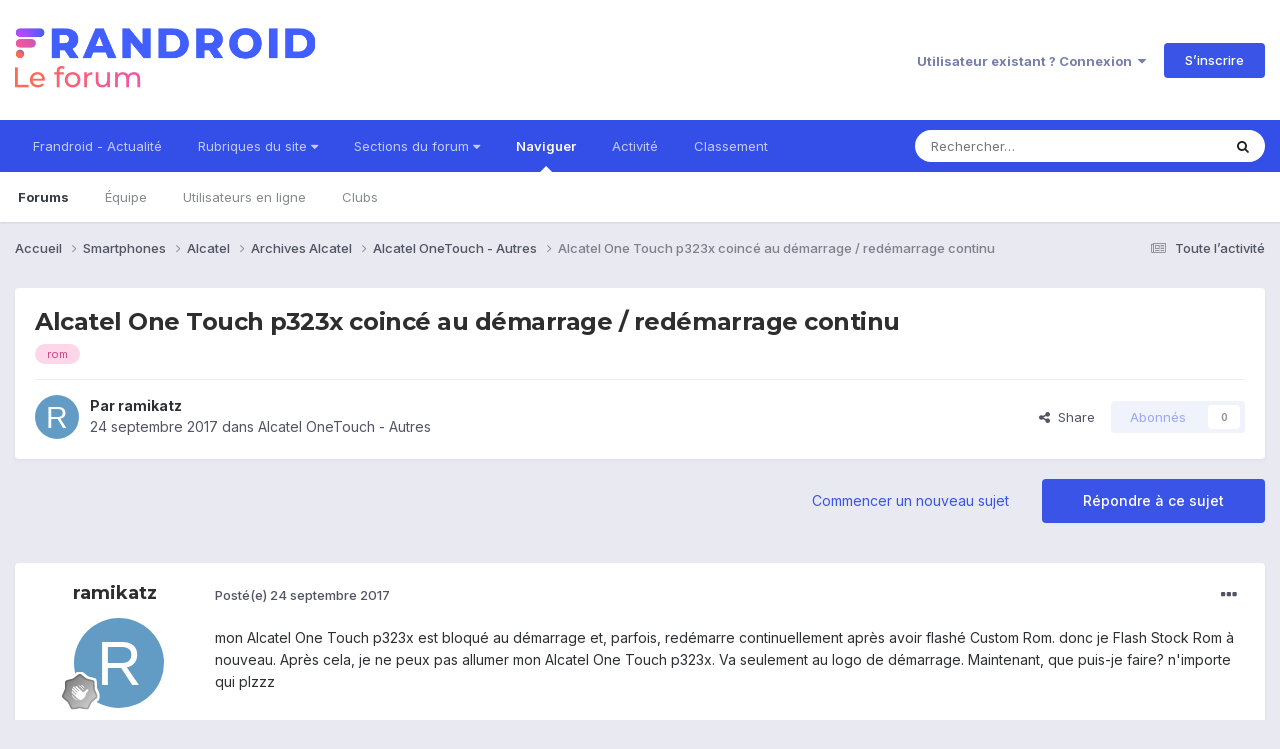

--- FILE ---
content_type: text/html; charset=utf-8
request_url: https://www.google.com/recaptcha/api2/anchor?ar=1&k=6LeBdRUTAAAAACVgb7UUqevlsTvHcFEsQaF_Elu7&co=aHR0cHM6Ly9mb3J1bS5mcmFuZHJvaWQuY29tOjQ0Mw..&hl=fr&v=PoyoqOPhxBO7pBk68S4YbpHZ&theme=light&size=normal&anchor-ms=20000&execute-ms=30000&cb=u219yxlv0jdo
body_size: 49392
content:
<!DOCTYPE HTML><html dir="ltr" lang="fr"><head><meta http-equiv="Content-Type" content="text/html; charset=UTF-8">
<meta http-equiv="X-UA-Compatible" content="IE=edge">
<title>reCAPTCHA</title>
<style type="text/css">
/* cyrillic-ext */
@font-face {
  font-family: 'Roboto';
  font-style: normal;
  font-weight: 400;
  font-stretch: 100%;
  src: url(//fonts.gstatic.com/s/roboto/v48/KFO7CnqEu92Fr1ME7kSn66aGLdTylUAMa3GUBHMdazTgWw.woff2) format('woff2');
  unicode-range: U+0460-052F, U+1C80-1C8A, U+20B4, U+2DE0-2DFF, U+A640-A69F, U+FE2E-FE2F;
}
/* cyrillic */
@font-face {
  font-family: 'Roboto';
  font-style: normal;
  font-weight: 400;
  font-stretch: 100%;
  src: url(//fonts.gstatic.com/s/roboto/v48/KFO7CnqEu92Fr1ME7kSn66aGLdTylUAMa3iUBHMdazTgWw.woff2) format('woff2');
  unicode-range: U+0301, U+0400-045F, U+0490-0491, U+04B0-04B1, U+2116;
}
/* greek-ext */
@font-face {
  font-family: 'Roboto';
  font-style: normal;
  font-weight: 400;
  font-stretch: 100%;
  src: url(//fonts.gstatic.com/s/roboto/v48/KFO7CnqEu92Fr1ME7kSn66aGLdTylUAMa3CUBHMdazTgWw.woff2) format('woff2');
  unicode-range: U+1F00-1FFF;
}
/* greek */
@font-face {
  font-family: 'Roboto';
  font-style: normal;
  font-weight: 400;
  font-stretch: 100%;
  src: url(//fonts.gstatic.com/s/roboto/v48/KFO7CnqEu92Fr1ME7kSn66aGLdTylUAMa3-UBHMdazTgWw.woff2) format('woff2');
  unicode-range: U+0370-0377, U+037A-037F, U+0384-038A, U+038C, U+038E-03A1, U+03A3-03FF;
}
/* math */
@font-face {
  font-family: 'Roboto';
  font-style: normal;
  font-weight: 400;
  font-stretch: 100%;
  src: url(//fonts.gstatic.com/s/roboto/v48/KFO7CnqEu92Fr1ME7kSn66aGLdTylUAMawCUBHMdazTgWw.woff2) format('woff2');
  unicode-range: U+0302-0303, U+0305, U+0307-0308, U+0310, U+0312, U+0315, U+031A, U+0326-0327, U+032C, U+032F-0330, U+0332-0333, U+0338, U+033A, U+0346, U+034D, U+0391-03A1, U+03A3-03A9, U+03B1-03C9, U+03D1, U+03D5-03D6, U+03F0-03F1, U+03F4-03F5, U+2016-2017, U+2034-2038, U+203C, U+2040, U+2043, U+2047, U+2050, U+2057, U+205F, U+2070-2071, U+2074-208E, U+2090-209C, U+20D0-20DC, U+20E1, U+20E5-20EF, U+2100-2112, U+2114-2115, U+2117-2121, U+2123-214F, U+2190, U+2192, U+2194-21AE, U+21B0-21E5, U+21F1-21F2, U+21F4-2211, U+2213-2214, U+2216-22FF, U+2308-230B, U+2310, U+2319, U+231C-2321, U+2336-237A, U+237C, U+2395, U+239B-23B7, U+23D0, U+23DC-23E1, U+2474-2475, U+25AF, U+25B3, U+25B7, U+25BD, U+25C1, U+25CA, U+25CC, U+25FB, U+266D-266F, U+27C0-27FF, U+2900-2AFF, U+2B0E-2B11, U+2B30-2B4C, U+2BFE, U+3030, U+FF5B, U+FF5D, U+1D400-1D7FF, U+1EE00-1EEFF;
}
/* symbols */
@font-face {
  font-family: 'Roboto';
  font-style: normal;
  font-weight: 400;
  font-stretch: 100%;
  src: url(//fonts.gstatic.com/s/roboto/v48/KFO7CnqEu92Fr1ME7kSn66aGLdTylUAMaxKUBHMdazTgWw.woff2) format('woff2');
  unicode-range: U+0001-000C, U+000E-001F, U+007F-009F, U+20DD-20E0, U+20E2-20E4, U+2150-218F, U+2190, U+2192, U+2194-2199, U+21AF, U+21E6-21F0, U+21F3, U+2218-2219, U+2299, U+22C4-22C6, U+2300-243F, U+2440-244A, U+2460-24FF, U+25A0-27BF, U+2800-28FF, U+2921-2922, U+2981, U+29BF, U+29EB, U+2B00-2BFF, U+4DC0-4DFF, U+FFF9-FFFB, U+10140-1018E, U+10190-1019C, U+101A0, U+101D0-101FD, U+102E0-102FB, U+10E60-10E7E, U+1D2C0-1D2D3, U+1D2E0-1D37F, U+1F000-1F0FF, U+1F100-1F1AD, U+1F1E6-1F1FF, U+1F30D-1F30F, U+1F315, U+1F31C, U+1F31E, U+1F320-1F32C, U+1F336, U+1F378, U+1F37D, U+1F382, U+1F393-1F39F, U+1F3A7-1F3A8, U+1F3AC-1F3AF, U+1F3C2, U+1F3C4-1F3C6, U+1F3CA-1F3CE, U+1F3D4-1F3E0, U+1F3ED, U+1F3F1-1F3F3, U+1F3F5-1F3F7, U+1F408, U+1F415, U+1F41F, U+1F426, U+1F43F, U+1F441-1F442, U+1F444, U+1F446-1F449, U+1F44C-1F44E, U+1F453, U+1F46A, U+1F47D, U+1F4A3, U+1F4B0, U+1F4B3, U+1F4B9, U+1F4BB, U+1F4BF, U+1F4C8-1F4CB, U+1F4D6, U+1F4DA, U+1F4DF, U+1F4E3-1F4E6, U+1F4EA-1F4ED, U+1F4F7, U+1F4F9-1F4FB, U+1F4FD-1F4FE, U+1F503, U+1F507-1F50B, U+1F50D, U+1F512-1F513, U+1F53E-1F54A, U+1F54F-1F5FA, U+1F610, U+1F650-1F67F, U+1F687, U+1F68D, U+1F691, U+1F694, U+1F698, U+1F6AD, U+1F6B2, U+1F6B9-1F6BA, U+1F6BC, U+1F6C6-1F6CF, U+1F6D3-1F6D7, U+1F6E0-1F6EA, U+1F6F0-1F6F3, U+1F6F7-1F6FC, U+1F700-1F7FF, U+1F800-1F80B, U+1F810-1F847, U+1F850-1F859, U+1F860-1F887, U+1F890-1F8AD, U+1F8B0-1F8BB, U+1F8C0-1F8C1, U+1F900-1F90B, U+1F93B, U+1F946, U+1F984, U+1F996, U+1F9E9, U+1FA00-1FA6F, U+1FA70-1FA7C, U+1FA80-1FA89, U+1FA8F-1FAC6, U+1FACE-1FADC, U+1FADF-1FAE9, U+1FAF0-1FAF8, U+1FB00-1FBFF;
}
/* vietnamese */
@font-face {
  font-family: 'Roboto';
  font-style: normal;
  font-weight: 400;
  font-stretch: 100%;
  src: url(//fonts.gstatic.com/s/roboto/v48/KFO7CnqEu92Fr1ME7kSn66aGLdTylUAMa3OUBHMdazTgWw.woff2) format('woff2');
  unicode-range: U+0102-0103, U+0110-0111, U+0128-0129, U+0168-0169, U+01A0-01A1, U+01AF-01B0, U+0300-0301, U+0303-0304, U+0308-0309, U+0323, U+0329, U+1EA0-1EF9, U+20AB;
}
/* latin-ext */
@font-face {
  font-family: 'Roboto';
  font-style: normal;
  font-weight: 400;
  font-stretch: 100%;
  src: url(//fonts.gstatic.com/s/roboto/v48/KFO7CnqEu92Fr1ME7kSn66aGLdTylUAMa3KUBHMdazTgWw.woff2) format('woff2');
  unicode-range: U+0100-02BA, U+02BD-02C5, U+02C7-02CC, U+02CE-02D7, U+02DD-02FF, U+0304, U+0308, U+0329, U+1D00-1DBF, U+1E00-1E9F, U+1EF2-1EFF, U+2020, U+20A0-20AB, U+20AD-20C0, U+2113, U+2C60-2C7F, U+A720-A7FF;
}
/* latin */
@font-face {
  font-family: 'Roboto';
  font-style: normal;
  font-weight: 400;
  font-stretch: 100%;
  src: url(//fonts.gstatic.com/s/roboto/v48/KFO7CnqEu92Fr1ME7kSn66aGLdTylUAMa3yUBHMdazQ.woff2) format('woff2');
  unicode-range: U+0000-00FF, U+0131, U+0152-0153, U+02BB-02BC, U+02C6, U+02DA, U+02DC, U+0304, U+0308, U+0329, U+2000-206F, U+20AC, U+2122, U+2191, U+2193, U+2212, U+2215, U+FEFF, U+FFFD;
}
/* cyrillic-ext */
@font-face {
  font-family: 'Roboto';
  font-style: normal;
  font-weight: 500;
  font-stretch: 100%;
  src: url(//fonts.gstatic.com/s/roboto/v48/KFO7CnqEu92Fr1ME7kSn66aGLdTylUAMa3GUBHMdazTgWw.woff2) format('woff2');
  unicode-range: U+0460-052F, U+1C80-1C8A, U+20B4, U+2DE0-2DFF, U+A640-A69F, U+FE2E-FE2F;
}
/* cyrillic */
@font-face {
  font-family: 'Roboto';
  font-style: normal;
  font-weight: 500;
  font-stretch: 100%;
  src: url(//fonts.gstatic.com/s/roboto/v48/KFO7CnqEu92Fr1ME7kSn66aGLdTylUAMa3iUBHMdazTgWw.woff2) format('woff2');
  unicode-range: U+0301, U+0400-045F, U+0490-0491, U+04B0-04B1, U+2116;
}
/* greek-ext */
@font-face {
  font-family: 'Roboto';
  font-style: normal;
  font-weight: 500;
  font-stretch: 100%;
  src: url(//fonts.gstatic.com/s/roboto/v48/KFO7CnqEu92Fr1ME7kSn66aGLdTylUAMa3CUBHMdazTgWw.woff2) format('woff2');
  unicode-range: U+1F00-1FFF;
}
/* greek */
@font-face {
  font-family: 'Roboto';
  font-style: normal;
  font-weight: 500;
  font-stretch: 100%;
  src: url(//fonts.gstatic.com/s/roboto/v48/KFO7CnqEu92Fr1ME7kSn66aGLdTylUAMa3-UBHMdazTgWw.woff2) format('woff2');
  unicode-range: U+0370-0377, U+037A-037F, U+0384-038A, U+038C, U+038E-03A1, U+03A3-03FF;
}
/* math */
@font-face {
  font-family: 'Roboto';
  font-style: normal;
  font-weight: 500;
  font-stretch: 100%;
  src: url(//fonts.gstatic.com/s/roboto/v48/KFO7CnqEu92Fr1ME7kSn66aGLdTylUAMawCUBHMdazTgWw.woff2) format('woff2');
  unicode-range: U+0302-0303, U+0305, U+0307-0308, U+0310, U+0312, U+0315, U+031A, U+0326-0327, U+032C, U+032F-0330, U+0332-0333, U+0338, U+033A, U+0346, U+034D, U+0391-03A1, U+03A3-03A9, U+03B1-03C9, U+03D1, U+03D5-03D6, U+03F0-03F1, U+03F4-03F5, U+2016-2017, U+2034-2038, U+203C, U+2040, U+2043, U+2047, U+2050, U+2057, U+205F, U+2070-2071, U+2074-208E, U+2090-209C, U+20D0-20DC, U+20E1, U+20E5-20EF, U+2100-2112, U+2114-2115, U+2117-2121, U+2123-214F, U+2190, U+2192, U+2194-21AE, U+21B0-21E5, U+21F1-21F2, U+21F4-2211, U+2213-2214, U+2216-22FF, U+2308-230B, U+2310, U+2319, U+231C-2321, U+2336-237A, U+237C, U+2395, U+239B-23B7, U+23D0, U+23DC-23E1, U+2474-2475, U+25AF, U+25B3, U+25B7, U+25BD, U+25C1, U+25CA, U+25CC, U+25FB, U+266D-266F, U+27C0-27FF, U+2900-2AFF, U+2B0E-2B11, U+2B30-2B4C, U+2BFE, U+3030, U+FF5B, U+FF5D, U+1D400-1D7FF, U+1EE00-1EEFF;
}
/* symbols */
@font-face {
  font-family: 'Roboto';
  font-style: normal;
  font-weight: 500;
  font-stretch: 100%;
  src: url(//fonts.gstatic.com/s/roboto/v48/KFO7CnqEu92Fr1ME7kSn66aGLdTylUAMaxKUBHMdazTgWw.woff2) format('woff2');
  unicode-range: U+0001-000C, U+000E-001F, U+007F-009F, U+20DD-20E0, U+20E2-20E4, U+2150-218F, U+2190, U+2192, U+2194-2199, U+21AF, U+21E6-21F0, U+21F3, U+2218-2219, U+2299, U+22C4-22C6, U+2300-243F, U+2440-244A, U+2460-24FF, U+25A0-27BF, U+2800-28FF, U+2921-2922, U+2981, U+29BF, U+29EB, U+2B00-2BFF, U+4DC0-4DFF, U+FFF9-FFFB, U+10140-1018E, U+10190-1019C, U+101A0, U+101D0-101FD, U+102E0-102FB, U+10E60-10E7E, U+1D2C0-1D2D3, U+1D2E0-1D37F, U+1F000-1F0FF, U+1F100-1F1AD, U+1F1E6-1F1FF, U+1F30D-1F30F, U+1F315, U+1F31C, U+1F31E, U+1F320-1F32C, U+1F336, U+1F378, U+1F37D, U+1F382, U+1F393-1F39F, U+1F3A7-1F3A8, U+1F3AC-1F3AF, U+1F3C2, U+1F3C4-1F3C6, U+1F3CA-1F3CE, U+1F3D4-1F3E0, U+1F3ED, U+1F3F1-1F3F3, U+1F3F5-1F3F7, U+1F408, U+1F415, U+1F41F, U+1F426, U+1F43F, U+1F441-1F442, U+1F444, U+1F446-1F449, U+1F44C-1F44E, U+1F453, U+1F46A, U+1F47D, U+1F4A3, U+1F4B0, U+1F4B3, U+1F4B9, U+1F4BB, U+1F4BF, U+1F4C8-1F4CB, U+1F4D6, U+1F4DA, U+1F4DF, U+1F4E3-1F4E6, U+1F4EA-1F4ED, U+1F4F7, U+1F4F9-1F4FB, U+1F4FD-1F4FE, U+1F503, U+1F507-1F50B, U+1F50D, U+1F512-1F513, U+1F53E-1F54A, U+1F54F-1F5FA, U+1F610, U+1F650-1F67F, U+1F687, U+1F68D, U+1F691, U+1F694, U+1F698, U+1F6AD, U+1F6B2, U+1F6B9-1F6BA, U+1F6BC, U+1F6C6-1F6CF, U+1F6D3-1F6D7, U+1F6E0-1F6EA, U+1F6F0-1F6F3, U+1F6F7-1F6FC, U+1F700-1F7FF, U+1F800-1F80B, U+1F810-1F847, U+1F850-1F859, U+1F860-1F887, U+1F890-1F8AD, U+1F8B0-1F8BB, U+1F8C0-1F8C1, U+1F900-1F90B, U+1F93B, U+1F946, U+1F984, U+1F996, U+1F9E9, U+1FA00-1FA6F, U+1FA70-1FA7C, U+1FA80-1FA89, U+1FA8F-1FAC6, U+1FACE-1FADC, U+1FADF-1FAE9, U+1FAF0-1FAF8, U+1FB00-1FBFF;
}
/* vietnamese */
@font-face {
  font-family: 'Roboto';
  font-style: normal;
  font-weight: 500;
  font-stretch: 100%;
  src: url(//fonts.gstatic.com/s/roboto/v48/KFO7CnqEu92Fr1ME7kSn66aGLdTylUAMa3OUBHMdazTgWw.woff2) format('woff2');
  unicode-range: U+0102-0103, U+0110-0111, U+0128-0129, U+0168-0169, U+01A0-01A1, U+01AF-01B0, U+0300-0301, U+0303-0304, U+0308-0309, U+0323, U+0329, U+1EA0-1EF9, U+20AB;
}
/* latin-ext */
@font-face {
  font-family: 'Roboto';
  font-style: normal;
  font-weight: 500;
  font-stretch: 100%;
  src: url(//fonts.gstatic.com/s/roboto/v48/KFO7CnqEu92Fr1ME7kSn66aGLdTylUAMa3KUBHMdazTgWw.woff2) format('woff2');
  unicode-range: U+0100-02BA, U+02BD-02C5, U+02C7-02CC, U+02CE-02D7, U+02DD-02FF, U+0304, U+0308, U+0329, U+1D00-1DBF, U+1E00-1E9F, U+1EF2-1EFF, U+2020, U+20A0-20AB, U+20AD-20C0, U+2113, U+2C60-2C7F, U+A720-A7FF;
}
/* latin */
@font-face {
  font-family: 'Roboto';
  font-style: normal;
  font-weight: 500;
  font-stretch: 100%;
  src: url(//fonts.gstatic.com/s/roboto/v48/KFO7CnqEu92Fr1ME7kSn66aGLdTylUAMa3yUBHMdazQ.woff2) format('woff2');
  unicode-range: U+0000-00FF, U+0131, U+0152-0153, U+02BB-02BC, U+02C6, U+02DA, U+02DC, U+0304, U+0308, U+0329, U+2000-206F, U+20AC, U+2122, U+2191, U+2193, U+2212, U+2215, U+FEFF, U+FFFD;
}
/* cyrillic-ext */
@font-face {
  font-family: 'Roboto';
  font-style: normal;
  font-weight: 900;
  font-stretch: 100%;
  src: url(//fonts.gstatic.com/s/roboto/v48/KFO7CnqEu92Fr1ME7kSn66aGLdTylUAMa3GUBHMdazTgWw.woff2) format('woff2');
  unicode-range: U+0460-052F, U+1C80-1C8A, U+20B4, U+2DE0-2DFF, U+A640-A69F, U+FE2E-FE2F;
}
/* cyrillic */
@font-face {
  font-family: 'Roboto';
  font-style: normal;
  font-weight: 900;
  font-stretch: 100%;
  src: url(//fonts.gstatic.com/s/roboto/v48/KFO7CnqEu92Fr1ME7kSn66aGLdTylUAMa3iUBHMdazTgWw.woff2) format('woff2');
  unicode-range: U+0301, U+0400-045F, U+0490-0491, U+04B0-04B1, U+2116;
}
/* greek-ext */
@font-face {
  font-family: 'Roboto';
  font-style: normal;
  font-weight: 900;
  font-stretch: 100%;
  src: url(//fonts.gstatic.com/s/roboto/v48/KFO7CnqEu92Fr1ME7kSn66aGLdTylUAMa3CUBHMdazTgWw.woff2) format('woff2');
  unicode-range: U+1F00-1FFF;
}
/* greek */
@font-face {
  font-family: 'Roboto';
  font-style: normal;
  font-weight: 900;
  font-stretch: 100%;
  src: url(//fonts.gstatic.com/s/roboto/v48/KFO7CnqEu92Fr1ME7kSn66aGLdTylUAMa3-UBHMdazTgWw.woff2) format('woff2');
  unicode-range: U+0370-0377, U+037A-037F, U+0384-038A, U+038C, U+038E-03A1, U+03A3-03FF;
}
/* math */
@font-face {
  font-family: 'Roboto';
  font-style: normal;
  font-weight: 900;
  font-stretch: 100%;
  src: url(//fonts.gstatic.com/s/roboto/v48/KFO7CnqEu92Fr1ME7kSn66aGLdTylUAMawCUBHMdazTgWw.woff2) format('woff2');
  unicode-range: U+0302-0303, U+0305, U+0307-0308, U+0310, U+0312, U+0315, U+031A, U+0326-0327, U+032C, U+032F-0330, U+0332-0333, U+0338, U+033A, U+0346, U+034D, U+0391-03A1, U+03A3-03A9, U+03B1-03C9, U+03D1, U+03D5-03D6, U+03F0-03F1, U+03F4-03F5, U+2016-2017, U+2034-2038, U+203C, U+2040, U+2043, U+2047, U+2050, U+2057, U+205F, U+2070-2071, U+2074-208E, U+2090-209C, U+20D0-20DC, U+20E1, U+20E5-20EF, U+2100-2112, U+2114-2115, U+2117-2121, U+2123-214F, U+2190, U+2192, U+2194-21AE, U+21B0-21E5, U+21F1-21F2, U+21F4-2211, U+2213-2214, U+2216-22FF, U+2308-230B, U+2310, U+2319, U+231C-2321, U+2336-237A, U+237C, U+2395, U+239B-23B7, U+23D0, U+23DC-23E1, U+2474-2475, U+25AF, U+25B3, U+25B7, U+25BD, U+25C1, U+25CA, U+25CC, U+25FB, U+266D-266F, U+27C0-27FF, U+2900-2AFF, U+2B0E-2B11, U+2B30-2B4C, U+2BFE, U+3030, U+FF5B, U+FF5D, U+1D400-1D7FF, U+1EE00-1EEFF;
}
/* symbols */
@font-face {
  font-family: 'Roboto';
  font-style: normal;
  font-weight: 900;
  font-stretch: 100%;
  src: url(//fonts.gstatic.com/s/roboto/v48/KFO7CnqEu92Fr1ME7kSn66aGLdTylUAMaxKUBHMdazTgWw.woff2) format('woff2');
  unicode-range: U+0001-000C, U+000E-001F, U+007F-009F, U+20DD-20E0, U+20E2-20E4, U+2150-218F, U+2190, U+2192, U+2194-2199, U+21AF, U+21E6-21F0, U+21F3, U+2218-2219, U+2299, U+22C4-22C6, U+2300-243F, U+2440-244A, U+2460-24FF, U+25A0-27BF, U+2800-28FF, U+2921-2922, U+2981, U+29BF, U+29EB, U+2B00-2BFF, U+4DC0-4DFF, U+FFF9-FFFB, U+10140-1018E, U+10190-1019C, U+101A0, U+101D0-101FD, U+102E0-102FB, U+10E60-10E7E, U+1D2C0-1D2D3, U+1D2E0-1D37F, U+1F000-1F0FF, U+1F100-1F1AD, U+1F1E6-1F1FF, U+1F30D-1F30F, U+1F315, U+1F31C, U+1F31E, U+1F320-1F32C, U+1F336, U+1F378, U+1F37D, U+1F382, U+1F393-1F39F, U+1F3A7-1F3A8, U+1F3AC-1F3AF, U+1F3C2, U+1F3C4-1F3C6, U+1F3CA-1F3CE, U+1F3D4-1F3E0, U+1F3ED, U+1F3F1-1F3F3, U+1F3F5-1F3F7, U+1F408, U+1F415, U+1F41F, U+1F426, U+1F43F, U+1F441-1F442, U+1F444, U+1F446-1F449, U+1F44C-1F44E, U+1F453, U+1F46A, U+1F47D, U+1F4A3, U+1F4B0, U+1F4B3, U+1F4B9, U+1F4BB, U+1F4BF, U+1F4C8-1F4CB, U+1F4D6, U+1F4DA, U+1F4DF, U+1F4E3-1F4E6, U+1F4EA-1F4ED, U+1F4F7, U+1F4F9-1F4FB, U+1F4FD-1F4FE, U+1F503, U+1F507-1F50B, U+1F50D, U+1F512-1F513, U+1F53E-1F54A, U+1F54F-1F5FA, U+1F610, U+1F650-1F67F, U+1F687, U+1F68D, U+1F691, U+1F694, U+1F698, U+1F6AD, U+1F6B2, U+1F6B9-1F6BA, U+1F6BC, U+1F6C6-1F6CF, U+1F6D3-1F6D7, U+1F6E0-1F6EA, U+1F6F0-1F6F3, U+1F6F7-1F6FC, U+1F700-1F7FF, U+1F800-1F80B, U+1F810-1F847, U+1F850-1F859, U+1F860-1F887, U+1F890-1F8AD, U+1F8B0-1F8BB, U+1F8C0-1F8C1, U+1F900-1F90B, U+1F93B, U+1F946, U+1F984, U+1F996, U+1F9E9, U+1FA00-1FA6F, U+1FA70-1FA7C, U+1FA80-1FA89, U+1FA8F-1FAC6, U+1FACE-1FADC, U+1FADF-1FAE9, U+1FAF0-1FAF8, U+1FB00-1FBFF;
}
/* vietnamese */
@font-face {
  font-family: 'Roboto';
  font-style: normal;
  font-weight: 900;
  font-stretch: 100%;
  src: url(//fonts.gstatic.com/s/roboto/v48/KFO7CnqEu92Fr1ME7kSn66aGLdTylUAMa3OUBHMdazTgWw.woff2) format('woff2');
  unicode-range: U+0102-0103, U+0110-0111, U+0128-0129, U+0168-0169, U+01A0-01A1, U+01AF-01B0, U+0300-0301, U+0303-0304, U+0308-0309, U+0323, U+0329, U+1EA0-1EF9, U+20AB;
}
/* latin-ext */
@font-face {
  font-family: 'Roboto';
  font-style: normal;
  font-weight: 900;
  font-stretch: 100%;
  src: url(//fonts.gstatic.com/s/roboto/v48/KFO7CnqEu92Fr1ME7kSn66aGLdTylUAMa3KUBHMdazTgWw.woff2) format('woff2');
  unicode-range: U+0100-02BA, U+02BD-02C5, U+02C7-02CC, U+02CE-02D7, U+02DD-02FF, U+0304, U+0308, U+0329, U+1D00-1DBF, U+1E00-1E9F, U+1EF2-1EFF, U+2020, U+20A0-20AB, U+20AD-20C0, U+2113, U+2C60-2C7F, U+A720-A7FF;
}
/* latin */
@font-face {
  font-family: 'Roboto';
  font-style: normal;
  font-weight: 900;
  font-stretch: 100%;
  src: url(//fonts.gstatic.com/s/roboto/v48/KFO7CnqEu92Fr1ME7kSn66aGLdTylUAMa3yUBHMdazQ.woff2) format('woff2');
  unicode-range: U+0000-00FF, U+0131, U+0152-0153, U+02BB-02BC, U+02C6, U+02DA, U+02DC, U+0304, U+0308, U+0329, U+2000-206F, U+20AC, U+2122, U+2191, U+2193, U+2212, U+2215, U+FEFF, U+FFFD;
}

</style>
<link rel="stylesheet" type="text/css" href="https://www.gstatic.com/recaptcha/releases/PoyoqOPhxBO7pBk68S4YbpHZ/styles__ltr.css">
<script nonce="BGx86_vQ6wGJRN1IyIyKoQ" type="text/javascript">window['__recaptcha_api'] = 'https://www.google.com/recaptcha/api2/';</script>
<script type="text/javascript" src="https://www.gstatic.com/recaptcha/releases/PoyoqOPhxBO7pBk68S4YbpHZ/recaptcha__fr.js" nonce="BGx86_vQ6wGJRN1IyIyKoQ">
      
    </script></head>
<body><div id="rc-anchor-alert" class="rc-anchor-alert"></div>
<input type="hidden" id="recaptcha-token" value="[base64]">
<script type="text/javascript" nonce="BGx86_vQ6wGJRN1IyIyKoQ">
      recaptcha.anchor.Main.init("[\x22ainput\x22,[\x22bgdata\x22,\x22\x22,\[base64]/[base64]/[base64]/bmV3IHJbeF0oY1swXSk6RT09Mj9uZXcgclt4XShjWzBdLGNbMV0pOkU9PTM/bmV3IHJbeF0oY1swXSxjWzFdLGNbMl0pOkU9PTQ/[base64]/[base64]/[base64]/[base64]/[base64]/[base64]/[base64]/[base64]\x22,\[base64]\\u003d\x22,\x22w4PDiD93w6DCtiLCmS1dfTXCmsOiVEvCmcOpWMOzwr0NwpnCkWFzwoASw49Yw6HCpsO6X3/Ch8KEw6HDhDvDuMOXw4vDgMKUdMKRw7fDiDopOsOyw5ZjFmklwprDiwjDgzcJNUDClBnChXJAPsOODQEywrYVw6tdwrvCkQfDmjXClcOcaFNkd8O/[base64]/DizNZbxLCi0XDpsKSFDTDjVZCw5zCg8ODw4XCkHVpw55fEEHCjDtHw57DqsOjHMO4WjMtCXnCkDvCu8OUwqXDkcOnwqnDkMOPwoNBw4HCosOwZx4iwpx1wq/Cp3zDqsOIw5ZyesOrw7E4AcKkw7tYw40LPlHDk8K2HsOkZsOnwqfDu8OywpFuckYww7LDrlVXUnTCtMODJR9NwoTDn8KwwpAxVcOlCFlZE8KWKsOiwqnCg8KbHsKEwrLDucKsYcKwPMOyTwprw7QaRS4BTcOoMUR/ThLCq8K3w7YkaWROOcKyw4jCuhMfIiZyGcK6w7/Ck8O2wqfDuMKuFsOyw7/Dl8KLWF3CvMOBw6rCqMK4wpBeQcOGwoTCjlfDiyPClMO/w5HDgXvDkmIsCUwuw7EUC8OGOsKIw7xDw7g7wovDvsOEw6wVw5XDjEwJw7QLTMKmCyvDggJKw7hSwopPVxfDqiAmwqAhfsOQwoUjPsOBwq82w5VLYsK/ZW4UHsK1BMKod3www6BOTWXDk8OuMcKvw6vCjDjDom3Cs8Ouw4rDiAFoSsO8w6jCgMOmc8OvwodVwo/Dk8O9b8K0Y8O7w4fDvsOWEmRDwoMMDcO7PsOaw5zDvMKYPhMpb8KgRMOrw4Iiwp/CvsOZDsKJeMK9LEDDr8KQwph8PMKgFxE7NsOsw48Nwo4iXMOwGsO+wq4Dwosyw7HDgsOVcQPDkMONwp06NR/DtMOUD8OdQXnCuGzChsOSZ1UXKsK2E8K2Ki0PVsO+JcOpf8KdBcO/[base64]/[base64]/DkcOQw7bCh8OmHkHDtyMQw4ADw7zDn8KEw6ZKwqprw7/Cu8Ocwokdw5Jww6Etw5TCqcK+wp7DuArCosOXBDHDsHrClUfDjw3Cq8OtO8OOJMOKw6TCmsKnRwTCrcODwqMWRlnCp8OBfMKHBcOVT8OjbnXCi1bDmwbDhRkkEl4tLVMIw4gow6XDnDDDjcKleHwrPC/DhMKkwqYCw69ueTLCkMKiwrbDtcOgw5/CvXvDisOjw6U4wrTDisKow7x2LiXDgcKSZ8KYJMKAFcK6FMOpQ8KDcjZiYhTClWLCnMOtbD7CpsK4w6/[base64]/Z8KBHlAUemPCqsOCwoDDqMOAwqvCtyHDv0xIwpZce8Kxwq/Dgw7CjMOMTcKXVGHCkMOEbxglwr7DncOyWWfCl0wbw6nCigoSLUQlEmY7w6dTeysbw4fClgYTbW/[base64]/CjcOAwoYmGMK3cQzCusKswrLDjHBTH8KQADvDhEDCl8OKemsGw5BoA8OVwrzCokVZJFxBwpHCmCPDgcKpw77CnQHCs8OsBhHDrEMYw7t+w7LCvXPDhMO2wqrCvcK4TWkmC8OLcH0cw53DncObSRsLw7MRwp/Cg8KPSUkdPcOkwoMCKsKbNg8/w6LDoMOhwqZBZMOPQMK7wo0Zw70nYMOUw7gdw6zCsMOHN3nCm8KYw4JJwq5vw6XCscKWEn19WcONCcKhO2XDhSzDs8KCwoYvwqNGw4HCo2QqSnXCh8KXwojDk8KWw57ChRIZC0Atw6snw4DCrGtJIUXCmWfDjcOUw6zDgBDCtcOMMUzCucKPZTnDpcOXw4heeMO/wrTCtl7Du8K7EMOQdMObwrXDtFPCn8KuesOOwrbDtFNUw6h7LMOHwonDsRw6wpAWwprCm2LDiAgWw6jCpELDsyAwPMKAOivCp1VlGcODE3kWWsKfMMKwRw3CkyvCkcOGS2Biw6xQwpkcRMKPw4fCu8OeTlHCscKIw6Iaw7p2w5xeBk/[base64]/ClMOmwp5KR8KmYlszw57Ct8Kqw5RCw6vDmcKkfMOFKT9twqBGJ0h9wp5FwrrCnljDgi3CmMKvw7nDvcKeKQvDg8KdD1BEw7rCvAQmwooEahFtw6PDmMKUw4rDkMKycsKDwqnCvsO5WsOHcsOvEcOKwrMiS8K5F8KpE8OWO0/[base64]/AsKFwozCvTrDpwEow43CjcKyU1gNw4/CjEZnecK2VVfDpMOlMMOowqNawpEKwqlEwp3DrDjDnsK9w756wo3Cv8Kuw6EJYg3DnHvCpcOXwoMWw5LCh0LDhsOAwo7CuH9DX8Kew5dgw7pFwq1xf3zCplBxLmLCrcKDwqTCuzhZwqYew6RwwqrCocO/[base64]/LCpMMRU4YVjDrMO2LgQbwqHCgg3DuMOGMGITw7YJwop7wrXChMKKwp17cUJcKcKIZw0Uw7waW8KlewTCkMODw4tKw7zDk8K/[base64]/E8KQUcO+WVHDhWvCo2QGailPwoM/w4FKw6t2w6Q1w5DCtcKFDMKgw7vDq09Zw6oQwoXDgCQrwpMYw6nCs8O0LifCnhBXGMOTwohXw7YSw6LCpW/Dv8Kqw5g0FlxbwrQGw61DwqYqIHsYwpvDhcKcO8Ohwr/Cs3kIw6IgWio3w63CuMK7wrVUw7jChzcxw6HDtBpwUcODYMO+w5/CtDJZwrTDr2gJGGDDuSQVw5lGw5vDhAw5wq81HyfCqsKJwp3CkV/DlcOGwpQCfMKzd8Ksdjw6woTDhXTCs8K9fWZOaBtleS7CrR4iZA0OwqIxVxpPZsKWwrFywpTCuMKLwoHDjMOYL38QwqrCusKCClRiwonDlkAcKcKIDkk5XG/Cr8KLw77Ct8OCE8O8JRh/woNGUEfCssKpUDjCn8O+AMK+d0PCsMKsCz0CI8O3RlHCu8OGRsKvwrnCoABBwo3Ckmp0JMOBEsObXh0Hw6/Dkzx/w7sCGjw8LHJXR8KcamkAw7Efw5nCog4mRSHCnx7DlcKXV1RVw45cwoxeKMOjM2Q4w5jCkcK8w5o2w4nDviLDpsOVDz8XcBg3w7ozAcK5w4nDsidkw7vCqRwzYCHDtMKjw6/CrsOfwrUWwqHDrAJ9wqvChsOKNsKxwqASw4PCnXbDhMKVGgNARcKTwocMdCkxw5cDHWZEDMKkJcOEw5rDgcOJURAhEwgxLsKMwp8dwqh4amjColERw6/Dj0Iyw4MIw6jCkmIbYnrChsOtw7tMMcOQwrLDl3LDhsOTw6rDu8OxZMKlw6nDqGAiwqVIdsOsw6rDo8OnAmVGw6fCi3fCocOfMD/[base64]/DgcKaw58Ow4TDuj3DulZ1f8OUw7HCvllfLcKzMk/CvcOIwpoXw4rDmygRwo3DiMKjw6TDtcKHY8KBwobDlwtNPMOMwolKwr8Fwr5TUUcgG2AoHMKfwrTDicKIEcOKwq3ClUlBw4HDjE4FwokNwptvw5t9ScONbcK1w60tbMOHw7EiYxFvwo8PO25Nw5M/L8OnwrfDiRjDlMKGwqrDpw/CsSzDk8O+UMOlXcKDwqIQwq0nEcKlw5YvYMK0w7UOw6bDtDPDn0pzYjnDhzo1KMKywqPDrMOPdmvCiAVAwrwhw7Acwr7CjEQjD2rDg8OUw5ELwrLDjMOyw7t5Zw1Ew5HDmcKwwp7DqcOBw7szRsK6worDqMO2Z8KmMcKbJUZiI8OlwpPCvkM/w6bDmXIcwpB0wojDomR+dcKNWcKka8OYOcOOw4NZVMOEPnPCrMOdGsKHwopabGPCi8Kew6HCvTfDn0sLd31XGWhwwoLDr1/DsTfDtcO6KTDDrgHDhVbChxbDksKNwr4Ow5kmc0cNwqbCmFIVw7XDqsOBwqDDlG0uw5zDnSM1enoBw7wuacK4wqvCsknDhEbDkMOBwrcawoxAQMO9w7/CmH8uw4RzeF48w4hfUCwSaxxFwrdND8KVMsK5X2wIcMKvLBLDrnvCqAPDosK2w7rCkcK+w7k9w4V0MsOtc8OzDAh9wptJwpZKLBPDtMOuHURxwrTDvnvCrgrClkHCljTDlsOHw41AwrBKwrhBTQTCpkjCmy/[base64]/Dp8OjCX3CoF/DjsO8wrbCoMONMyHDg8O6w4Z8wpPCuMKsw5vDpWcWGWNaw7B9w681BSjCiwE+w6nCr8OyNCcEAMOFwqXCoH0/[base64]/DvxbCslvDpcOKexzCkMODd1o0diYswo0DDQEwdMOlXE5/J1QcC09nf8O5Y8OoS8KgDcKvwpkXIMKVOMO9dF/DicOcNhXDnRvDk8OIUcODan5YY8KlcxLCoMOCY8OTw7ReTMOEbGLCmH0PR8KywqzDkmvDgsKuKgwZCTnChDRNw7kMecOww4bDvS5QwrwLwqTDvSzCn3rCiBnDoMKpwoNwBcO9QcKyw6NywpTDhB/DsMONwoHDtcOEEcKqUsOeHWo5wqTDqyDCjhfDr3BVw6tiw43CkcOhw7JkEcKzQ8O3w6fDucKPQsKXw6fCsUvChALCki/CqhN4wptTJMKOw7thEmQywoXCtUF9ZWPDmXXCssK3MGJ0w5PCiRzDmG8/w6JbwpDClcOxwrpnZsK+LMKDfMO6w4oxw7rCpSVNBsKoMsKKw63CtMKQw5PDjsK+eMKPw5zCo8OAwpDCrsK1w4BCwrluU3gGOcKmwoDDjsORIRMHPF1Fw5l4P2bCqcO3OcKHwoHCisOmwrrDpMOsMsKSIgTDkMKnI8OkRw7DgcKUwrdZwpbDk8OZw7PDox/Cim3Dl8KkRCDCl1nDtAxjwo/CosOKw74YwrLClsOJNcKMwr/Cs8Kkwo5wasKBw6jDqzzDpGrDnynChR3Dk8OJdcKbwoTDvcO4wqPDgcKDwp3Dqm3ChMOvD8OKbjTCuMOHAcKIw4AvO2F5VMO4Y8O8WjQrTx/DnMKGwoXCjsOkwqcJw5AxOSvDg0rDsU/DrsOowqPDnUg0w7pQSBMZw5bDgB/DsilKP1bDkAhPw7DDnQXCnsKJwpfDtivCqsOHw4tCw44EwphGworDk8OswpLClGVrHiVWTV0wwr/DgsOnwozCosKlw5PDvx3CuQsVdAZ5CsONemHCgXJAw7bCtcKXdsOZwop+QsK/wrnCssOKwpIpw5bCuMO1w7fDjMOha8KrRGvCpMK6w7HDpg3DpTvDnMKNwpDDgmVNwqg6w5tHwp7Dr8K6X0BJHQfDk8KnaHPCkMKXwoXDnn4ow5PDrX/[base64]/DvMKDAU1QNGZ5w6TDrEB6wrPDnsOlfQ3Co8ORw7nDvUXCl3nCgcK7w6fCvsKyw4hLX8OZwrzDlmbCsXHDtXfCiThJwq9Hw5TCiC/[base64]/DkAchw67DmsOgw5cAw68QCFTCtsOPacOmw7ssK8K8wp4LMnDCvcKKT8K8ccKwTT3DgDDCpT7CsTjCocKkFcOhK8OTUALDnhTDjlfDqsOEw4/Dt8K9w6EfUcOGw4lGNFzDmFbChTrCrVbDqRA7c0HDrMKWw6LDp8K3w4TCvT5vTFXDk39XSsOjw5rDsMO9w5/Cuh/[base64]/ccKZLjjDl8KNS3LDnyQdwqTCgDItwpxQw4QNZWbDpVJpw4YPwqEpwr0gwpJGwpA5BknCsFLDhsKiw4fCpcKbw784w4dTwohPwp3CtsOHHG9Pw4kfw58Two7CizDDjsOHQcKGFXDClVF/UcOGBUgBSsOwwoLDlDjDkQxTwrV7w7fDisKgwo8KQ8KYw7Qrw7J0LzwgwpNzLlYAw67DpCXDm8OFCMO3RcOkDUcqRShFwqPCiMOzwpZJccOZwpQQw7cWw5/CosO1MA9CL0LCs8OIw5nCgl7DqsKNbMKzAsKZAhzCgcKmQsO1McKtfC7DtDwebgHCjsODNsKtw7TDh8KnHsOTwpsSw5RBwrLDqwdFbS/Ctm7Ckh5gD8K+VcOXTsOcE8KsK8K8wpMJw5rDswrDi8OTXMOlw6XCsVXCocOPw48pXkVTw7c9wq/DhAXCqk7Dhj40SsOUB8OVw4JHIMKXw798bnXDgmMswpXDgSrClEt8UjDDrMObCsOZH8O4w5w6w7kmf8O8FT5fwqbDjMKLw6zCsMKkLHACIsOvYMK0w4TDicOOA8KHIMKNwp5kKcOpSsOxXsOMI8OWUcK/woDCqDt7wrRsc8K2UXQCJcKcwrPDgQLDqypjw67DkE7CksKhwoXDgy/CtMKVwpzDhcKeXcO3JgTCm8OODcKTDxdLQ2ZNcB3Dj2how5LChF3DqkLCpcOpFcOJcVkBKWjDmsKMw5ISKCbCmcKlwpTDiMK4w6IDMsKswrtmQ8KlEsO+a8O6w6zDl8K1MFLCkgVJV3Q8wp0tRcKVRTp9bcObw5bCo8ObwrJxHsOzw5jCjgUGwprDgMOXw4/Di8KKwrFfw5LCmQnDrT7CncK6woPCosO6wrXCnsOXw4rCt8KaWEYtF8KWw75qwoYIanPCp1LCvsKYwpfDqcKNGMKCwp7CicOJNBEJZxR1d8KnZcKdwoXDmznDlwdJwqDDlsKAw7TDmn/DoFvDpzLClFbCmmEzw5IOwo8nw7B9w4HDnyUOwpVbwo7Cn8OnFMK+w68LSMKDw6bDt2fCpVACa1JXdMOefXLDnsKFw64gACTDjcKQcMOVMg0vwrgCeihAOy1owqwgF0wGw7cWw4RiG8OJw7xDX8Osw6zCnxclFsK1wq7DssKHasOYa8OgfHbDvMO/wo8Ow6IEwockfsOCw6lMw7HCu8K0TcKvIkrCnMKwwoLDm8K+bMOBWMOlw70Sw4wDXRtqwq/[base64]/[base64]/DpA8GO8OJw6PDv3ptwozDtHNww4RFO8K9VMKkd8KCA8KBI8OOCGRrw7tgw6bDiSUGMjwTwqLCp8OqLzVcw67DvEgGw6ouw5/CsXXCng7CiR3Di8OLFsKmw7FAwqMXw6o6BMOow6/ClHIDYMOzV2fDgWTClsO8NTXDvDpdYVNsX8KrJhtBwqcswrnDj2xcwrjDjMKew7nDmTEfB8O7wqHCj8O1w6pAwowiU0ISd33CmVjDgnLDlnTCmsKJPMKDwp/DtR/[base64]/Dnx/Dm8OrHVR6SGUVwq/[base64]/Cv27DigV1woFhw6DDtMOkD8K8ekYDRMOEGMK/[base64]/ezjDkG7Ct8KxbMOKaGtQw7bCoD/CgCc3VsOiw6t9esO0Pnw9woZWUMOFfcK5UcKJEx1hw5N1wrPDpcO7w6fDsMOOwq0bwo7Ds8K/HsOKf8OLdnPCtD/Ck3rDjy57w5XDrsOew4ldwr3Cq8KcNcOrwo1sw73CvMKJw5/DusOZwrHDilXCqCrDs2VmJcKHK8Oaa1ZJw5BSw5tnw77CuMKCAlvDs1c+E8KHGh/DpTUiIMKXwqTCrsOnwq7CksO+K23DpsK4w4MsworDlFTDjDRqwp/DnkJnwovCnsO6B8OOwr7DqsKCUCc/[base64]/ccOPw4XCkCDCq8K4a8OcWMO1wpBswrA7ODscw7DDmnjClcOSN8KIwrZYw7UESsOmwp4jwonDkDgBKxgdGWNKw6kiXsKaw5I2w4fDgsO1wrcOw5bDhznCgMKmwozClgnCjXFgw5BxdCbDnHx/w7fCt3HCqTnCjcOswo3Cv8KpCMKiwoJFw4Y9cF1bc2xIw6VGw7/[base64]/CrcOlYGjDkQfDvl/CkhEoacO1D8O+wrLDgMOMwpJDwrhkTWBsGMOAwpA5OcOqWwHCq8K1aGrDuDsbV3ZPA2rCksKcw44/[base64]/CpcO9w70Sw51Lw7sQI8O0w6xRw4BJJijDiSnDqMK6w5Uiw5o4w63CjMKbHcOYWkDCpsKBHsOPGDnCscKEJVPDvlhSPgbDtBLCuF86ZMOFSMKJwqDDosKiQcKfwowOw4ZEYVQUwrYfw5/CmcOqZ8Kgw6sfwrcVHsKwwqbCj8OAwrUMV8Kuw69/wp/Cn0DCqMOPw6/CsMKNw78dH8KsWcK/[base64]/IMOWwqLDtj4dXcOMZ8OPIcOYKsOlAXLDssO1TgNrJzdjwp1oIj13KMKOwoxrZC5hw4FSw4/CthnDjm10woVYcx/[base64]/CkB3Dpi4Pw4RSPAEYw4LDs2dhf3HCnS1Lw4PCmDDCq1kdw6hOOsOYw5/[base64]/Cq8OowrAXwp7DlzEfw4LDkcK0B10+Xk/CnzxMQMOcb3vDmsKswqHChCXDmsOpwpPCtcK+wq9PXcKoMsOFI8ODwozCp2dkw4QFwofCoUtgCsKUScOUZTLClQY8Z8Kkw7nDjsO9SHA1eGXDt17DpH/DmjkYP8KhXcOZcTTCrnLDlDDDllrDmMO2V8O9wqzCpcOmwqR4JiXDvMOfDcOswoDCvsKzZsKiRTBcS3DDsMOvO8OiG1oOw7VkwrXDiQgrwo/[base64]/ClsKrwp8lThrCqj9IEhTCgcKoK23Ckg3Ch8OcwrLCvEIcdy1gw4XDimfClDhONXNaw6LDsBlNfBJGFMKtQsOMNgXDv8KiaMO5w7IBTHRhwrjCi8OWJMK3JgMVXsOhw7/CklLCn3c1wpzDg8O+wq/ClMOJw77CtcKPwqUow7LClcK7B8O/woLCpQMjw7QHXinCqcKIw7jCiMOZAsObS2jDl8OCVjPDmEzDi8Kdw4AJUsK8w6fChwnCqcKnaVp4T8KPfMOEwq7DtMK6wp4rwrTDumgdw4PDt8K/[base64]/CpEbCp8Oowq3DuMK+GMKaAFVvwqDDiCMmAMOjw5HCiVMKCkTCuQV4wohYM8KfBhjDnsOwDcKfaRZ6c1A5P8OkAQzCksOvwrYqH2dlwqfCqlJ0wrfDq8OMfjwxbFh+w6Z3w6zCucOhw5XCrC7DhsOMBMOEwp3ClS3Dv1vDgCF/RMObUDLDh8KSc8OnwpJTw6vCozzDiMKHwrc6wqc/wqDCrjpJTMK9AEAdwrVSw6oNwqbCrywTbMKZw4F7wrPDgcKlwoXClzIFPkzDhMKYwqt/w7fCrQ1jWMOiLMObw4Blw5wtTSjDqcONwobDoG9Fw77CkGwUw6zDgWcnwqPDi2FwwoR5FjPCqkjDq8OAwpbCjsK0wplMw5XCocKjUFfDmcK3bMOpwpR+w6xyw4/[base64]/CgMKfHFTDsMKJdio4E8Ora8KkwpPCpg7DosK8wrrDm8KkwqPCsCRvK0o7wpMaUgrDv8Kkw5Udw48sw7UawpXCtMO4LH4Tw7B1w5vCqGTDj8OWMcOxKcO9wqHDnsKcQF01wr0oSmsQNMKJw57Cog/DssKRwrECC8KoBTM9w4nCqHjDoDnDuXjDkcKiwp5RScO6w7vCmcK+VcKvwrREw6nDrljDgcO6acKUwqkwwrNofms1wpbCq8O2QBNBwpVDw6nCt3Rhw5p8F3sawqw/[base64]/CuMOzWEUCw7zCs8Kzw7Qjw4g0w5PDs11gwrnDsAZjw4PCs8OTZMOFwoEsB8KhwrZZw6YUw5nDisOkw45tJ8Otw4TCn8KowoFDwr/CqMOAw7/Dl2/CmiINDTrDvEdVBBFzJMKEUcO9w7ARwrNbw5vDrTkvw4swwrjDqibCosKywrjDm8OJIsO1w6RKwoRJKhl3JMKiw4Ikw4nCuMOfwr/CiHXDlcO7OxI9YcKxAB1Dfy42UB7DtGU2w7rCinA4A8KSI8KEw6jCu2jCkUETwogzVsONCSNxwrZ2IFnDicKhwpRpwoxpXlvDt0EbcMKVw5ZDA8OXanHCvMK8wqHCsCTDhsKcwoZSw71Mf8Oka8K3w6/DtsKwVBvCg8OTwpPCtMONMHnCl3/DkRBywpIUwq/CgMO2SUrDlw7CqsONCzHChsO1wqBvK8Klw7Qxw5kJMgomScKyE3/DuMOdw5JSw5rCosKPw4EAOi3DtXjCkDldw7o/wpI+NSEkw5hbdjHDhRRWw6XDncKVYxdKwq5vw4oowrrDgx/[base64]/CqcOKOSY8AW7Dg8OoUzdNw6jDohbClsOJw79rbmALwoYCBsKAb8Ozw7QCwqc/AsKmw4zDosOxGcKswow2FzjDl3pCGMOFSB7CoCATwp7CkEIww7tYYsKUalvCvh3Dq8OBQUfCgF54w7FwUMKkI8K0fhAEUVTCpUHCtMKIC1DCh1/DqFhDdsKIw7AGwpDCmcKYT3FHJ09MO8Oow6PCq8O5wp7Doglqw6NZMnjCssKRUnjDvcOqw7gcccOVw6nChDgsAMKjQ3bCqy7CtcK9RThLw7l/W1rDtQUBwo/ChC7CuG1+w7Zww7DDnlkMAsOlQsKHwpAowoUewrszwpXDjcKzwqnCmR7DrMOwThHDisOCD8KxSUXDtRw3w4goGcKsw5jCjcOFw5Ftw55IwrwXHhjDiWjCuDkSw6XDn8KLScK/IB0ewqMkwpvCisKdwq7DgMKMwr/CnMK8wqdfw4gaKjgnw7oGcMONwozDnVB+dDw1dcKAwpDDocObFW3DkkLDji46H8Kpw4fCisKAwovCuWZrwqTCoMO9KMOiw7IHbRTCuMK8MQ8jw7DDuwrDmj1UwrU/[base64]/Dh8OQworCgMOBAcOoQMK5wrzDscK1w5zDt8KSbMKFw4YMwrsxUsOvw5jClcKrw5nDt8KJw7jCsyljw4/Crz0JVRjCojzDvwVUwpTClcKoUsOfwqDDu8Knw5UKVxLCjh/CpsOowqPCpQM2wrAFfMK1w7jCvcKIwp/CjcKKf8OfLcKSw6XDocOWw6LChALCkGAww6fCmQ/[base64]/DpBjDosKIHQvDnUjCh3dpUcOoCxrCtsO8w4wVwoLDrBw7SUxsG8OVwo0rCsKJw5M1C0XClMKyI1DDm8OZwpVOwpHDr8O2w4RWUXUjw5fCoWhZw4NrBAIpw7PDkMK1w63Dk8O3wo41wpTCsDg/wp/DjMKPMsO7wqV4LcO2OhLCpXvClcKKw4zCmiJNRcO9w7YIMkxhTGvCj8KZfkvDscOwwoFqwpBIeXvDqkU8wrPCqcOMw43Ch8Kmw6EZQFAuF24qUhnCvsOFeUNxw5PCmTPCjXgrw5Ibwr80wo/[base64]/CnQdzWsOMworCsMKUZzfDncOUw7NOWsO1w5cQasKfw7wcA8KeTjbCucKrf8OnbGvDoWdEwrYlRUrCqsKFwonDiMO5wpTDrMK3Y08ywqLDmsK0wpwFUXrDgMOxUU7DhcOBEU/DhsKDw7cKYMKcWcKCwo0taTXDhsKuw7XDmHDCkcKyw6vDuWnDsMK7w4QcV3EyCgsLw7jDvcO5S2/DihdADsOqw4BOw7gcw5dvAC3Cv8OwBRrCmMOSNcOhw4rDmzN+w4/[base64]/DgCzCjW9lw6kiw5cmEyDClcKwwqXCocOkNU/[base64]/[base64]/w5E/wrMww4TCrMKtw6N7wr5kw5/Ci8OCAsOcd8OEfmvDksK1wrdyAXHDtcKVPEXDojjCtVrCpmsvbjHCqS/DvmlRP0d5U8OyXMOLw4pFCGvCuTVvCsK/[base64]/Dp8KQbcK5wqo5OTbDmMKvN0gnw4/CoMO3w4LCtcKLfcOIwr14KwHClcO3YGAGw7XDmUjDj8KQwq/DuFjDkjLChcKrFhBnLcKGwrEbDFTCuMK/wpEiGSHCssKZQMK1LV0YEcK3dRw5JcKHacKKE0kEYcKywr/DqMKVUMKBNisJw7vCgDIDwoLDlDTDmcK0woMwNWbDvcKlXcOdScORdsK6WBlXw61rw5PCkzXCm8OEEFPCgsKWwqLDoMO0E8KQBG8ENMKTwqXDoQ4/HlcJwqLCu8OiM8Omb1NRXMKvwo7DlMKuwoxaw4rDlsOML3LCjhtdW31+WMOGwqxbwrrDjGLCrsKWOcOXUcODZmwiwp9XfH9jTlQIwq0Jw77CjcO9G8Obw5XDl2/CscKBMcOyw71xw7cvw7YmWkh4SxXDnhBWcMKEwoBNZBzDosO0YGdtw7VzYcOSDcOSRQYIw40TCcOyw4nCoMKcWw3Cr8ODFn4Tw4ouewFxWMK8worCk0xxEMOOw6/ClMK9wobDvyPCp8OOw7PDqsO/[base64]/CuMOtw7nDsMOUwpNWKMOZA8O7J8OAfcK9wpQ4w4VtDMOww5gIw57DtyEaMMOaAcO/O8OxUUDChMKDaj3CscKHwpHCtH/CpXYdZMODwo3Clgw+Lwoqwq7DqMOiwqoswpYawq/CrWMUw7vCkcKrwptTIV/DsMKCG09bN3bDhcKlw6sdwrBuSMKsCG3CghNlVcK1w7/CiXpKAUUsw4bCuBN0wqE8woXCg0bDtltpF8K9TkTCrMO6wrk9ThHDvQHCgxtmwpzDhcKtWcOKw7B5w4PCosKCQW4IO8Odw7DCuMKNPsOQLRrDlEp/QcKnw4TDlB5iw6ggwpc/X0HDr8O8Rh/DjEFyM8O9w6oDdGDDqFHDjMKbw6PClRvCjsKywpkVwrrDjVN0J3MVMAptw541w7bChBnCnR7DnGZdw5teA30MGDjDlcO7NsOww7k+NwYFazPDtcKYb3ljaGskTsOHdsKzPidpVwrDtMO8U8KkF3hBZQZwcio9wq/DkCF3KcKawobClAPCjiBLw4c8wo0aKkgEwrrCnVzClkjDo8Kjw5VIw7sWZ8O5w7Qrwr3CncO8EX/Do8ObTMKKJsK5w63DhcOpw6zCgCHDjDgKChHCkC9gWnTCusO8w40pwpTDkcOgwqnDgAlnwoc0NFLDg2wjwr/Dhy7Di1phw6bCs0DDmwbCnMKkw7guK8OnH8KYw7/DqcKUXEYKw6XDscOpCyk9XsOiQRbDhS0Mw7LDh0x9YMOGwrh/Ey7CnnVpw4/Ci8OqwpYPwpBFwq7Dp8OmwqdKClDDrB9uwotlw5/CsMKIecK3w7rDvcKXBwssw7snGMKrLD/DlVFddXvCpMK+DGvDi8Kaw6zDpj1wwqbCpcKFwpo7w4vChsO1w7zCsMOHGsK3fkZsGsOzwoAPZC/CpcOvwo7DrF/DqsOwwpPCj8KFbRNadSzDuCPCkMK7QBXDgA3ClDjCssOFwqlFwo5KwrrCi8KSwrrDncKTQibCq8Ksw5dDXxpswpZ7CsK/PcOQBcK7wo1LwqrCh8OCw6d2TsKlwqLDhA4hwonCkMOdW8Kuw7cqd8OXScKBAMOvd8KLw4DDtkvDr8KhNsOFbybCs0XDtnQsw4NWw4zDqX7CiEbCtcOVfcOvdDPDh8OZJsOQfMO+MR7CsMOVwr7CuHNLAsOjMsO+w4bDgh/DrsOkwo/[base64]/CtcKhMsKMw7tzw6ZBZcK9VyEkw4bCuzrDucOFw6ooUBI7IRjCiWjCjXFMwrPDpTXCs8OmeUHCv8KKWUfCtcKgDAd6w6/DlsKIwp7Dj8OrfXErdcKlw4p6aEtbwqEyecKMbcKOwr9tfsKGdQQGW8OkI8OKw5rCu8KDwpktaMKWLRbCj8OZPzPChMKFwo/[base64]/Clj9JwpFXw7ATPMOowr3Do3osE1J+w6YFPiRYwpvCh09xw5Epw4YowpV1GsOzY3MqwqXDukbCh8KIwpHCpcOdwoZMICvCihkxw7LDpcOUwp82wp0HwovDvm3DokXCm8OyXMKiwrRPVjJ2XsOFXcK0cg44Y1t2acOWCcOxdMKOw6t6VFhrwqHCucK4dMOSOsK/wojCvMKSwpnClGfDtCsKSsOnA8KELsORVcOBJcKHwoIzwqx7wobCgMK0ZilpQ8Kpw4/CtXPDhkY7E8OsBBkpUlDChUM/GWPDumTDo8OCw7XDlUYmwqXCvUMRbFx5csOQwq4yw6h0w70BFTbCigUvwptPOlrCrijClS/DpsOnwofDgDQ1XMK4wqjCl8KKBXgWDldNwpdhYcOiwqLDnABSwoomRzkQwqJiw63CgiVfbTRUw48aecOoQMKkwpzDhsKbw5dZw6TClCTDpMO5wok0JMK1woBYw4xyHXZ2w5EJPsKtORLDncO/McOYVsKtOMOWEsKvRjfCr8OjScONw7UEYBcwwrbDhVzDkgTCnMO+Rh/CqDwvwo4GPcKrwqsdw4tqW8K0GcOBA10xGw1ew7oVw4rDjEHDk1MfwrnCk8OFaxkdVsO+wqLCiFo5w5Q0RcOwwofCosKFw5HCqUfCoCROQEcKUsKVAsKlPsO/dsKLwrRUw7xSw6MpcsOAw68PJ8OHKmpTX8O3wrkww7HCkDwwTDhpw45qw6vCkxtQwrnDkcO0UmkyEcK2A3fCqRTCs8KvcsOwC2TDtW/CmMK9QcKqw6VrwqDCosKuCE7CtMOsfmRqw6dQZSTCo07Dv1XDhVfCizRjwrQFwohMw4diw6sAw6PDq8OxVcKlWsKRw4PCocOEwo1XSsOZEUbCscKgw5rDs8Knw4EKHU7CpVnCucO5On4yw6/CgsOVCDfDiA/DsBZEwpfCvsKzQUtsR1JuwrYrw63CuiNGw7REfcKSwoogw4ggw4nCti56w4BgwovDpmZITcK/e8KCQFzDlj9SasOBw6RgwobCrGphw4Vlw6UUA8KvwpIXw5LDg8OYwpAaERfCo3HCp8KsYnTDq8KmPmXCsMKBw74tfW9nFwZSwrE4P8KMWk1aC3g/HcOIMcKpwrUBMBHDjXIUw6kGwot5w4fCqmrCo8OKRVoiLsKkFld9akjDm3NzdsKZw6d/S8KKQXHClAl8Ji/Dt8Obw4PCncKJw5jDkTXDtMOUAR7CvsOZw4bCsMKnw49+Ul84w7QaBMK1wrQ+w7EKCsKjIh7CvsKlw5zDqsOSwo3CliUkw5saE8OPw5/DhCnDhsOZEsO2w4FswocPw4VBwoB1WUrClmodw4IhRcOPw5tzLMKzOsOeOzBYw5bCrDbChHTCr0XDv1rCpVTDg3Z/[base64]/[base64]/Dq8KcCMKFf8Obw4AOwq7DmsKwwpEYw7zDsMKywqXCo2HDmksQEcO5w4cDGjTCrMK9w5LCoMOIwqHDmkzCjcOFw4nCnhLDhsKrwr7CocKnwrBoByUUI8O/wo9Aw496AcO2WTY2WsKMAmjDm8OsLMKBw5PDgRPCpx4mHEF/wqnDvg4afX7Cs8K5PAPDu8OHw4tWF2vCuBPCjcO4w5o2w6jDqMKQQyLDh8OCw5MVa8KAwpDDg8KgEiMmVG7DuHZTwopuAsOle8OywqJ0w5suw6PCpsOQDMK9w6FJwqnCksOZw4cRw4TClE/Dq8OPDGxfwq/Ct2ghK8K/[base64]/b0Q7wqzDmsOZGG4xw5hrViMtw6l0K1TDncKqw6AjZsOcw7rCgMKHUxTCjMK/wrDDoBrCr8Obw7sGwowIK0HDj8OoIcOpABbDsMKCTHvCvsO9w4cqEAsmw6wLG1BuQMOswrtHwqjCmMOsw5wpfhPCgEcAwqJaw7oXw4kaw7gGwpTDv8Kyw4dRYcKqBH3DhMKnwpgzwoHDkC7DqsOaw5UcZ2ZWw4XDtsK1w71vVzYPwqjDkn/[base64]/wqUgw5ptYwpsJnd+w6UlfQPDlsKSw6tlw5rCtnHDqAnDosOHw6/CiRvCk8O8OsKDw74vw6XCoVMhXTUsZsKjax9eC8OWH8OmbCDDlEjDmsKONBZUwpsRw6p/wrvDhMOVC3UVWMKKw7TCqzLDpAXDiMKLwpDCtXVWEgYAwqN2wqLCu0TDjGLCoBJGwoLCoEnDuXjDmg3CocOBw7wgw614KnXDjsKLw5IEw44PE8KzwqbDhcOuwq/CnA51wpjCiMKCZMOfwrvDs8Ofw7YFw7LDhMKtw7oywrvCrsOlw59Rw5/Ds0ZCwqTDkMKpw4t6w7olw4MAacOLQRfDtzTCs8O0wp4VwrDCtMO/[base64]/[base64]/DvGxMw57DnMOFVMOuwovCmyfCp8KiJcOwBx8xIsOMa0lLwqM4wqk+w49yw7Ujw6xEfcOhwqk+w7TDrMOkwrw8wo/DhG8GeMK+f8OJBcKrw4rDrWQzT8KbL8OYWHLDjlTDt0XCtlhvcHXCvDI3w7fDqlzCqUEzdMK5w7nDnMOfw5bCsxp8IsOYHRwbw4huw6vDigHCksKVw50vw4PDi8K2WsOBC8O6bcKLeMO1w4goQMOZCEM9f8KEw4vCnMO6w7/Cg8Kdw5zDgMOwG0E2IkrDkMOTIW5IbR4Rcwxxw4rChsKaGQDClcOAKGjCh0JRwpMfw6zCrMK7w6V9GMOhwrpSZRvCksOfw5ZcIBPDnnlxw7/CqsO9w7XDpjbDumLDucK1wrw2w4x4QzYzw47CvinCosKVw6JRw5XCl8OXR8OkwpdOwqJDwpDDv27Cn8OlCWLCiMOyw5bDjMOAfcKiw6F0wp5QckYfPg9lM3/DiWpXwowlw5DDosKNw63DlMONAMOAwrEWasKOUMKaw6PCnWYzGB/Cr1TDlUzDn8KRw5TDhMO1wqF8w4o+XhvDrhXCmVTCgzDDiMOCw5tTLsKdwqVbSsKRG8O8AsOsw7/CvcKxw4FLwo5Gw5vDhAQ+w4sjw4PDqCxwXcOuZcOfw5/DtsOFXRQmwqjDhjtSQxR5EQTDncKMdsKBTC4+WsOKQMKvwq/DjMOXw6bCgsK1NnPDmMKXbMK0wrzCg8Oocx/CqBoOw5HClcKsQ3fDgsOiwoDDqS7CgMK7TsKrdsOUScOHw4rDmsOJecO5wrRkwo1jLcOow4x7wpsuMFg5wrBTw7HDtMOvw6p9wo7CosKSw7hhwoHCulnDrsOdw4/DnUg5PcK9w57DjXZ+w65FJ8Opw50EKsK+LRAqw5YiZMOkM0gow6BHwqJMw7ADS2ECGQTDlsONRxjCoDsXw4rCksK5w77DrkHDmV3CosK1w6gow6HDmm1MLMKww78sw7LCkxXCgEXDp8Kxw7PDnC3DicK6wpHDnDLDusO7wpPDjcKMwrXDigBxeMOfwpkCw6vDpsKfUi/Ci8KQTkTDjVzCgBZ0w6nDiVrDgy3DlMK6Nx7CrcOGw7I3fsKSTlE5ERbCrWEUw74FLyjDgl/[base64]/B19IZkxCw4fChExyESAYQkzDnyvDniPCunMNworDmi9Kw6bDlD7DmcOuw5sZeyU9HsOiBV/DvsKUwqo0ZQDCglwsw5/[base64]/w4jCq0IJwrZow5PCpcOUUMKJwprCtBoTwr5zd3LCmijDvA5ow4IGcWPDjwIrw65rw7FdWsKxeF8Lw58PXMKrMUA+wqtaw6vCmxFJw5RewqFmwoPDpG5LEh03I8KQc8KrccKfZGUBd8O4wqvCusOHw6BjJsOlDsKNwoHDg8OrM8KDw5bDkH4kGsKUVmYYfMKtw5pody/[base64]/[base64]/Dj3xYw7w6MsKWW8OWcVB2GsKSw7vDosKDZS1NWTwHw5nCgiHCvWDDrcOIciU8CsKMAsOUwoNLNsOsw6LCuDXDpRzCiCzDmU1fwp83TV13w5HCi8KSajjCusK/wrXCmkRPw4o/wo3Cn1LCusKSKMOFwonDoMKAw4fComTDkcO1wp1DMnjDqsKswqvDvSNXw7dpKRrDhSlJS8OPw5bDlwddw6dyOQU\\u003d\x22],null,[\x22conf\x22,null,\x226LeBdRUTAAAAACVgb7UUqevlsTvHcFEsQaF_Elu7\x22,0,null,null,null,0,[21,125,63,73,95,87,41,43,42,83,102,105,109,121],[1017145,391],0,null,null,null,null,0,null,0,1,700,1,null,0,\[base64]/76lBhnEnQkZnOKMAhmv8xEZ\x22,0,0,null,null,1,null,0,1,null,null,null,0],\x22https://forum.frandroid.com:443\x22,null,[1,1,1],null,null,null,0,3600,[\x22https://www.google.com/intl/fr/policies/privacy/\x22,\x22https://www.google.com/intl/fr/policies/terms/\x22],\x22wPjeLonzmt+ljNpp0OtLqbuveYB+OYBH3mveug2HuR0\\u003d\x22,0,0,null,1,1769116760016,0,0,[229,200],null,[11,150,160],\x22RC-aL8STHUj_KpEdQ\x22,null,null,null,null,null,\x220dAFcWeA5SWpi2JlFkWEndvE8N4UhSvPkbZ6k6bUw1J0bYFORyYxcw4-yhDtR1FU9PzVs0iIpR_b0C_6e49FyGz--1dKwTRiEygQ\x22,1769199559936]");
    </script></body></html>